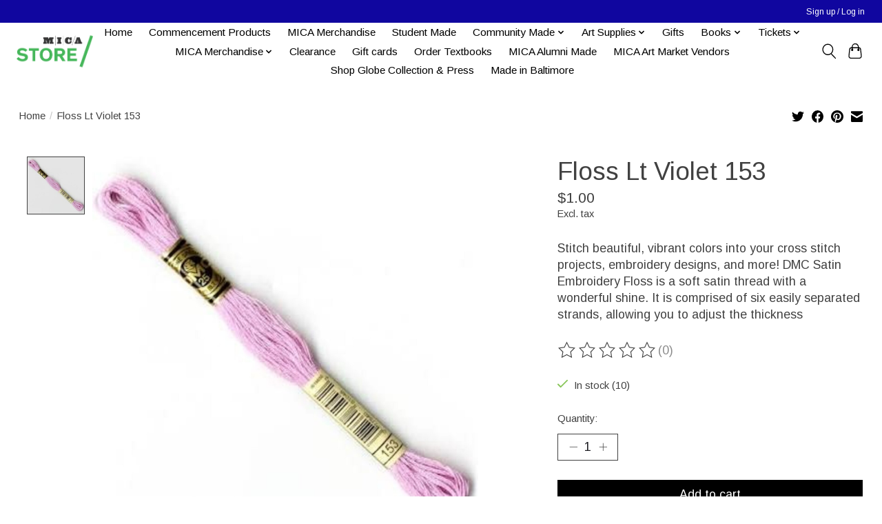

--- FILE ---
content_type: text/javascript;charset=utf-8
request_url: https://shop.mica.edu/services/stats/pageview.js?product=31466871&hash=81c9
body_size: -436
content:
// SEOshop 19-01-2026 14:44:03